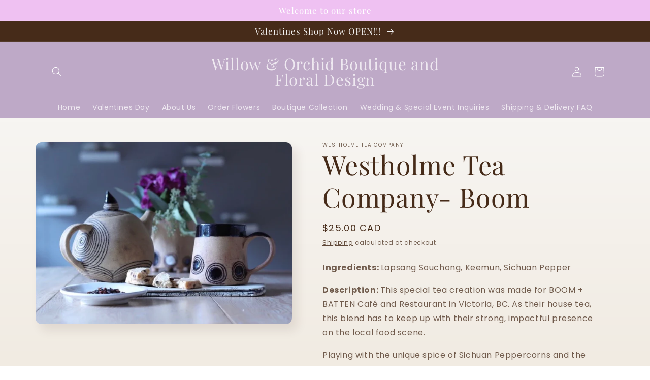

--- FILE ---
content_type: text/javascript
request_url: https://willowandorchid.com/cdn/shop/t/5/assets/product-form.js?v=1429052116008230011649790730
body_size: -85
content:
customElements.get("product-form")||customElements.define("product-form",class extends HTMLElement{constructor(){super(),this.form=this.querySelector("form"),this.form.querySelector("[name=id]").disabled=!1,this.form.addEventListener("submit",this.onSubmitHandler.bind(this)),this.cartNotification=document.querySelector("cart-notification")}onSubmitHandler(evt){evt.preventDefault();const submitButton=this.querySelector('[type="submit"]');if(submitButton.classList.contains("loading"))return;this.handleErrorMessage(),this.cartNotification.setActiveElement(document.activeElement),submitButton.setAttribute("aria-disabled",!0),submitButton.classList.add("loading"),this.querySelector(".loading-overlay__spinner").classList.remove("hidden");const config=fetchConfig("javascript");config.headers["X-Requested-With"]="XMLHttpRequest",delete config.headers["Content-Type"];const formData=new FormData(this.form);formData.append("sections",this.cartNotification.getSectionsToRender().map(section=>section.id)),formData.append("sections_url",window.location.pathname),config.body=formData,fetch(`${routes.cart_add_url}`,config).then(response=>response.json()).then(response=>{if(response.status){this.handleErrorMessage(response.description);return}this.cartNotification.renderContents(response)}).catch(e=>{console.error(e)}).finally(()=>{submitButton.classList.remove("loading"),submitButton.removeAttribute("aria-disabled"),this.querySelector(".loading-overlay__spinner").classList.add("hidden")})}handleErrorMessage(errorMessage=!1){this.errorMessageWrapper=this.errorMessageWrapper||this.querySelector(".product-form__error-message-wrapper"),this.errorMessage=this.errorMessage||this.errorMessageWrapper.querySelector(".product-form__error-message"),this.errorMessageWrapper.toggleAttribute("hidden",!errorMessage),errorMessage&&(this.errorMessage.textContent=errorMessage)}});
//# sourceMappingURL=/cdn/shop/t/5/assets/product-form.js.map?v=1429052116008230011649790730
